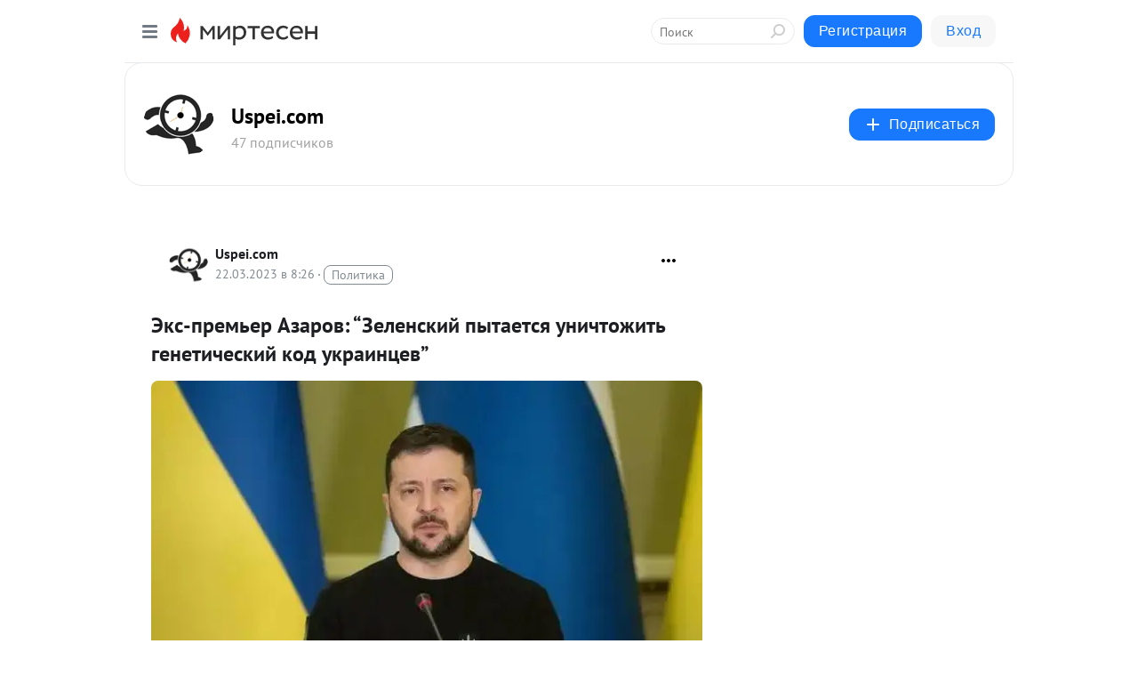

--- FILE ---
content_type: application/javascript;charset=utf-8
request_url: https://smi2.ru/data/js/103944.js
body_size: 3144
content:
window['jsapi_rtb_ctx'] = 'EiA2MDMzYWJlODUzMDAzNmJkZTc0YTNlZjUxMTg1ZmIwMBocEMOjzssGIgVydV9SVSoLMy4xNS4yMzguMjQwASoRCOSkAxoLbWlydGVzZW4ucnU';function _jsload(src){var sc=document.createElement("script");sc.type="text/javascript";sc.async=true;sc.src=src;var s=document.getElementsByTagName("script")[0];s.parentNode.insertBefore(sc,s);};(function(){document.getElementById("unit_103944").innerHTML="<style>.unit-103944-final-callback { max-width: 300px; height: 250px; margin: 0 auto; } .container-103944-player {} .container-103944 .jsapi-vast-player, .container-103944 .jsapi-media-player { /* max-width: 300px; */ height: 250px; margin: auto; overflow: hidden; } .container-103944 .jsapi-media-logo-top { padding: 0; } /* zen reset */ .container-103944.container-103944-native .left-button, .container-103944.container-103944-native .right-button { display: none; } .container-103944.container-103944-native .zen-container { overflow: initial; height: 100%; } .container-103944.container-103944-native .list-container { -webkit-box-sizing: content-box; box-sizing: content-box; white-space: normal; overflow: initial; height: 100%; width: auto; display: -webkit-box; display: -ms-flexbox; display: flex; margin: 0 -5px; } .container-103944.container-103944-native .list-container-item { height: auto; margin-right: 0; border-radius: 0; overflow: initial; height: 100%; padding: 0 5px; } /* native */ .container-103944-native { max-width: 300px; height: 250px; margin: auto; position: relative; font-family: Arial, sans-serif; } .container-103944-native .container-103944__header { max-height: 18px; margin-bottom: 12px; display: -webkit-box; display: -ms-flexbox; display: flex; -webkit-box-pack: justify; -ms-flex-pack: justify; justify-content: space-between; position: absolute; left: 4px; top: 4px; z-index: 1; } .container-103944-native .container-103944__header-text { font-family: blockacregular, sans-serif; font-size: 16px; line-height: 18px; color: #202020; display: none; } .container-103944-native .container-103944__header-logo { display: inline-block; vertical-align: top; height: 18px !important; width: auto; display: none; } .container-103944-native .container-103944__header-logo-link { display: none; } .container-103944-native .container-103944__space { -webkit-box-flex: 1; -ms-flex-positive: 1; flex-grow: 1; } .container-103944-native .container-103944__ad-label { position: absolute; top: 4px; left: 4px; } .container-103944-native .container-103944__ad-link { display: inline-block; vertical-align: top; font-family: Arial, sans-serif; font-size: 8px; line-height: 12px; font-weight: normal; color: #fff !important; text-decoration: none !important; background: rgba(0, 0, 0, .3); padding: 0 4px; text-transform: uppercase; letter-spacing: .4px; will-change: opacity; border-radius: 6px; } .container-103944-native .container-103944__ad-link:hover { opacity: .8; } .container-103944-native .list-container-item { display: inline-block; vertical-align: top; width: 100% !important; -webkit-box-sizing: border-box; box-sizing: border-box; margin-bottom: 10px; } .container-103944-native .list-container-item:last-child {} .container-103944-native .list-container-item>div { height: 100%; -webkit-box-shadow: 0 0 15px rgba(0, 0, 0, .2); box-shadow: 0 0 15px rgba(0, 0, 0, .2); position: relative; } .container-103944-native .container-103944__link { display: -webkit-box; display: -ms-flexbox; display: flex; -webkit-box-orient: vertical; -webkit-box-direction: normal; -ms-flex-direction: column; flex-direction: column; height: 100%; margin: 0; padding: 0; text-decoration: none; overflow: hidden; } .container-103944-native .container-103944__img-wrap { width: 100%; min-height: 100px; position: relative; -webkit-box-flex: 1; -ms-flex-positive: 1; flex-grow: 1; } .container-103944-native .container-103944__img { display: block; border: none; position: absolute; top: 0px; left: 0px; right: 0px; bottom: 0px; background-repeat: no-repeat; background-position: center center; background-size: cover; } .container-103944-native .container-103944__text { display: -webkit-box; display: -ms-flexbox; display: flex; -webkit-box-orient: vertical; -webkit-box-direction: normal; -ms-flex-direction: column; flex-direction: column; padding: 8px; } .container-103944-native .container-103944__source { display: none; } .container-103944-native .container-103944__logo { width: 16px; height: 16px; float: left; margin-right: 6px; } .container-103944-native .container-103944__domain { font-size: 12px; line-height: 16px; color: #464646; word-break: break-word; } .container-103944-native .container-103944__title { font-family: Arial, Helvetica, sans-serif; font-size: 18px; line-height: 22px; color: #000; font-weight: bold; text-align: left; word-wrap: break-word; overflow: hidden; max-height: 88px; display: -webkit-box; -webkit-line-clamp: 4; -webkit-box-orient: vertical; margin-bottom: 5px; } .container-103944-native .container-103944__title:hover {} .container-103944__text-space { -webkit-box-flex: 1; -ms-flex-positive: 1; flex-grow: 1; } .container-103944-native .container-103944__more { font-size: 14px; line-height: 30px; color: #fff; background-color: #3D7BF4; border-radius: 4px; text-align: center; } .container-103944-native .hidden { display: none; }</style>";var cb=function(){var clickTracking = "";/* deprecated */ var adLabel = {"link":"https://smi2.ru/newdata/adinfo?ad=0&bl=103944&nvuuid=91009617-c300-08b0-6900-005e73000107&rnd=1577523120"};var unitElement = JsAPI.Dom.getElement('unit_103944'); unitElement.removeAttribute('id'); var a = unitElement.querySelector('a'); if (a) unitElement.removeChild(a); unitElement.classList.add('unit-103944'); var parentElement, headerContainer; JsAPI.Dom.appendChild(unitElement, parentElement = JsAPI.Dom.createDom('div', 'container-103944')); function item_content_renderer(parent, model, index) { var url = model['url']; var image = model['image']; var logo = model['logo']; var domain = model['domain']; var title = model['title']; var adLabel = model['ad_label']; var el; JsAPI.Dom.appendChild(parent, el = JsAPI.Dom.createDom('div', undefined, [ JsAPI.Dom.createDom('a', { 'class': 'container-103944__link', 'href': url, 'target': '_blank', 'rel': 'noopener noreferrer nofollow' }, [ JsAPI.Dom.createDom('div', 'container-103944__img-wrap', JsAPI.Dom.createDom('div', { 'class': 'container-103944__img', 'style': 'background-image: url(' + image + ')' })), JsAPI.Dom.createDom('div', 'container-103944__text', [ JsAPI.Dom.createDom('div', 'container-103944__source', [ JsAPI.Dom.createDom('img', { 'class': logo ? 'container-103944__logo' : 'hidden', 'src': logo }), JsAPI.Dom.createDom('div', 'container-103944__domain', domain) ]), JsAPI.Dom.createDom('div', 'container-103944__title', title), JsAPI.Dom.createDom('div', 'container-103944__text-space'), JsAPI.Dom.createDom('div', 'container-103944__more', 'Подробнее') ]) ]) ])); /* Добавление рекламной метки */ var adLabelElem; JsAPI.Dom.appendChild(el, adLabelElem = JsAPI.Dom.createDom('div', 'container-103944__ad-label')); try { if (adLabel) { var adLinkElem = JsAPI.Dom.createDom('a', { 'class': 'container-103944__ad-link', 'href': adLabel.link, 'target': '_blank', 'rel': 'noopener noreferrer nofollow' }, 'Реклама'); adLinkElem.addEventListener('click', function(event) { event.stopPropagation(); }); JsAPI.Dom.appendChild(adLabelElem, adLinkElem); } } catch (error) {} }; function callBack(eventType, vastObj) { } function emptyContent() {} function playerHaveContent() { parentElement.classList.add('container-103944-player'); } function nativeHaveContent() { parentElement.classList.remove('container-103944-player'); parentElement.classList.add('container-103944-native'); } function nativeBeforeRender() { } function end_callback() { function isScriptLoadedToHead(src) { var scripts = document.head.querySelectorAll('script'); for (var index = 0; index < scripts.length; index++) { var loadedScriptSrc = scripts[index].src; if (loadedScriptSrc == src) { return true; } else { return false; } } } function loadScriptToHead(src) { var script = document.createElement('script'); script.type = 'text/javascript'; script.async = true; script.src = src; document.head.appendChild(script); } function yandexRender() { window.yaContextCb = window.yaContextCb || []; var yandexHeadScript = 'https://yandex.ru/ads/system/context.js'; if (!isScriptLoadedToHead(yandexHeadScript)) { loadScriptToHead(yandexHeadScript); } JsAPI.Dom.appendChild(unitElement, JsAPI.Dom.createDom('div', { 'id': 'yandex_rtb_R-A-91685-298' })); window.yaContextCb.push(() => { Ya.Context.AdvManager.render({ "blockId": "R-A-91685-298", "renderTo": "yandex_rtb_R-A-91685-298" }) }); } parentElement.remove(); unitElement.classList.add('unit-103944-final-callback'); yandexRender(); } JsAPI.Ui.ExAd({ 'block_id': 103944, 'parent_element': parentElement, 'end_callback': end_callback, 'preset_player': { 'use_blur': true, 'callback': { 'empty_content': emptyContent, 'have_content': playerHaveContent, 'volumechange': callBack, }, }, 'preset_native': { 'page_size': 1, 'max_page_count': 1, 'item_content_renderer': item_content_renderer, 'callback': { 'before_render': nativeBeforeRender, 'have_content': nativeHaveContent, 'empty_content': emptyContent, } }, });};if(!window.jsapi){window.jsapi=[];_jsload("//static.smi2.net/static/jsapi/jsapi.v5.25.25.ru_RU.js");}window.jsapi.push(cb);}());/* StatMedia */(function(w,d,c){(w[c]=w[c]||[]).push(function(){try{w.statmedia53860=new StatMedia({"id":53860,"user_id":null,"user_datetime":1769181635740,"session_id":null,"gen_datetime":1769181635742});}catch(e){}});if(!window.__statmedia){var p=d.createElement('script');p.type='text/javascript';p.async=true;p.src='https://cdnjs.smi2.ru/sm.js';var s=d.getElementsByTagName('script')[0];s.parentNode.insertBefore(p,s);}})(window,document,'__statmedia_callbacks');/* /StatMedia */

--- FILE ---
content_type: application/javascript;charset=UTF-8
request_url: https://exad.smi2.ru/jsapi?action=rtb_news&payload=CAESJGQ1OTU4NTNlLTJlNjctNDdlMi1hYzc2LWRkZDE0M2UwZTQ5YxpCEMOjzssGIgVydV9SVSoLMy4xNS4yMzguMjQwATokMmQ0ZWJlN2QtNzYxYS00NzY4LWJiNGEtNjU2ZjI2MzdmM2I1IqgBCIAKENAFGp8BTW96aWxsYS81LjAgKE1hY2ludG9zaDsgSW50ZWwgTWFjIE9TIFggMTBfMTVfNykgQXBwbGVXZWJLaXQvNTM3LjM2IChLSFRNTCwgbGlrZSBHZWNrbykgQ2hyb21lLzEzMS4wLjAuMCBTYWZhcmkvNTM3LjM2OyBDbGF1ZGVCb3QvMS4wOyArY2xhdWRlYm90QGFudGhyb3BpYy5jb20pKhEI5KQDGgttaXJ0ZXNlbi5ydTLQAwpoaHR0cHM6Ly9taXJ0ZXNlbi5ydS9kaXNwdXRlLzQzNDYxMDI5MTIzL0Vrcy1wcmVtZXItQXphcm92LVplbGVuc2tpeS1weWl0YXlldHN5YS11bmljaHRvemhpdC1nZW5ldGljaGVza2kSaGh0dHBzOi8vbWlydGVzZW4ucnUvZGlzcHV0ZS80MzQ2MTAyOTEyMy9Fa3MtcHJlbWVyLUF6YXJvdi1aZWxlbnNraXktcHlpdGF5ZXRzeWEtdW5pY2h0b3poaXQtZ2VuZXRpY2hlc2tpIvkB0K3QutGBLdC_0YDQtdC80YzQtdGAINCQ0LfQsNGA0L7Qsjog4oCc0JfQtdC70LXQvdGB0LrQuNC5INC_0YvRgtCw0LXRgtGB0Y8g0YPQvdC40YfRgtC-0LbQuNGC0Ywg0LPQtdC90LXRgtC40YfQtdGB0LrQuNC5INC60L7QtCDRg9C60YDQsNC40L3RhtC10LLigJ0gLSDQntCx0YHRg9C20LTQtdC90LjQtSDRgdGC0LDRgtGM0LggLSAtIDQzNDYxMDI5MTIzIC0g0JzQtdC00LjQsNC_0LvQsNGC0YTQvtGA0LzQsCDQnNC40YDQotC10YHQtdC9QhoIi6wGEgtzbG90XzEwMzk0NxgaIAFAAkisAg
body_size: 72
content:
_jsapi_callbacks_._1({"response_id":"d595853e-2e67-47e2-ac76-ddd143e0e49c","blocks":[{"block_id":103947,"tag_id":"slot_103947","items":[],"block_view_uuid":"","strategy_id":14}],"trace":[]});


--- FILE ---
content_type: application/javascript;charset=UTF-8
request_url: https://exad.smi2.ru/jsapi?action=rtb_news&payload=EiRhNTQ1NTg5Yy0yYTE0LTRiMGMtODY2NS1hYzkwZTJkMWM2NjIaQhDDo87LBiIFcnVfUlUqCzMuMTUuMjM4LjI0MAE6JDJkNGViZTdkLTc2MWEtNDc2OC1iYjRhLTY1NmYyNjM3ZjNiNSKoAQiAChDQBRqfAU1vemlsbGEvNS4wIChNYWNpbnRvc2g7IEludGVsIE1hYyBPUyBYIDEwXzE1XzcpIEFwcGxlV2ViS2l0LzUzNy4zNiAoS0hUTUwsIGxpa2UgR2Vja28pIENocm9tZS8xMzEuMC4wLjAgU2FmYXJpLzUzNy4zNjsgQ2xhdWRlQm90LzEuMDsgK2NsYXVkZWJvdEBhbnRocm9waWMuY29tKSoRCOSkAxoLbWlydGVzZW4ucnUy0AMKaGh0dHBzOi8vbWlydGVzZW4ucnUvZGlzcHV0ZS80MzQ2MTAyOTEyMy9Fa3MtcHJlbWVyLUF6YXJvdi1aZWxlbnNraXktcHlpdGF5ZXRzeWEtdW5pY2h0b3poaXQtZ2VuZXRpY2hlc2tpEmhodHRwczovL21pcnRlc2VuLnJ1L2Rpc3B1dGUvNDM0NjEwMjkxMjMvRWtzLXByZW1lci1BemFyb3YtWmVsZW5za2l5LXB5aXRheWV0c3lhLXVuaWNodG96aGl0LWdlbmV0aWNoZXNraSL5AdCt0LrRgS3Qv9GA0LXQvNGM0LXRgCDQkNC30LDRgNC-0LI6IOKAnNCX0LXQu9C10L3RgdC60LjQuSDQv9GL0YLQsNC10YLRgdGPINGD0L3QuNGH0YLQvtC20LjRgtGMINCz0LXQvdC10YLQuNGH0LXRgdC60LjQuSDQutC-0LQg0YPQutGA0LDQuNC90YbQtdCy4oCdIC0g0J7QsdGB0YPQttC00LXQvdC40LUg0YHRgtCw0YLRjNC4IC0gLSA0MzQ2MTAyOTEyMyAtINCc0LXQtNC40LDQv9C70LDRgtGE0L7RgNC80LAg0JzQuNGA0KLQtdGB0LXQvUIaCIOsBhILc2xvdF8xMDM5MzkYGiACQAJIrAI
body_size: 73
content:
_jsapi_callbacks_._0({"response_id":"a545589c-2a14-4b0c-8665-ac90e2d1c662","blocks":[{"block_id":103939,"tag_id":"slot_103939","items":[],"block_view_uuid":"","strategy_id":14}],"trace":[]});


--- FILE ---
content_type: application/javascript;charset=UTF-8
request_url: https://exad.smi2.ru/jsapi?action=rtb_news&payload=CAISJDQzMzM0Y2E4LWQ2OGItNDZiYi04NWU1LTg2OTFjMmEzNjQ2YRpCEMOjzssGIgVydV9SVSoLMy4xNS4yMzguMjQwATokMmQ0ZWJlN2QtNzYxYS00NzY4LWJiNGEtNjU2ZjI2MzdmM2I1IqgBCIAKENAFGp8BTW96aWxsYS81LjAgKE1hY2ludG9zaDsgSW50ZWwgTWFjIE9TIFggMTBfMTVfNykgQXBwbGVXZWJLaXQvNTM3LjM2IChLSFRNTCwgbGlrZSBHZWNrbykgQ2hyb21lLzEzMS4wLjAuMCBTYWZhcmkvNTM3LjM2OyBDbGF1ZGVCb3QvMS4wOyArY2xhdWRlYm90QGFudGhyb3BpYy5jb20pKhEI5KQDGgttaXJ0ZXNlbi5ydTLQAwpoaHR0cHM6Ly9taXJ0ZXNlbi5ydS9kaXNwdXRlLzQzNDYxMDI5MTIzL0Vrcy1wcmVtZXItQXphcm92LVplbGVuc2tpeS1weWl0YXlldHN5YS11bmljaHRvemhpdC1nZW5ldGljaGVza2kSaGh0dHBzOi8vbWlydGVzZW4ucnUvZGlzcHV0ZS80MzQ2MTAyOTEyMy9Fa3MtcHJlbWVyLUF6YXJvdi1aZWxlbnNraXktcHlpdGF5ZXRzeWEtdW5pY2h0b3poaXQtZ2VuZXRpY2hlc2tpIvkB0K3QutGBLdC_0YDQtdC80YzQtdGAINCQ0LfQsNGA0L7Qsjog4oCc0JfQtdC70LXQvdGB0LrQuNC5INC_0YvRgtCw0LXRgtGB0Y8g0YPQvdC40YfRgtC-0LbQuNGC0Ywg0LPQtdC90LXRgtC40YfQtdGB0LrQuNC5INC60L7QtCDRg9C60YDQsNC40L3RhtC10LLigJ0gLSDQntCx0YHRg9C20LTQtdC90LjQtSDRgdGC0LDRgtGM0LggLSAtIDQzNDYxMDI5MTIzIC0g0JzQtdC00LjQsNC_0LvQsNGC0YTQvtGA0LzQsCDQnNC40YDQotC10YHQtdC9QhoIiKwGEgtzbG90XzEwMzk0NBgaIAFAAkisAg
body_size: 71
content:
_jsapi_callbacks_._2({"response_id":"43334ca8-d68b-46bb-85e5-8691c2a3646a","blocks":[{"block_id":103944,"tag_id":"slot_103944","items":[],"block_view_uuid":"","strategy_id":14}],"trace":[]});
